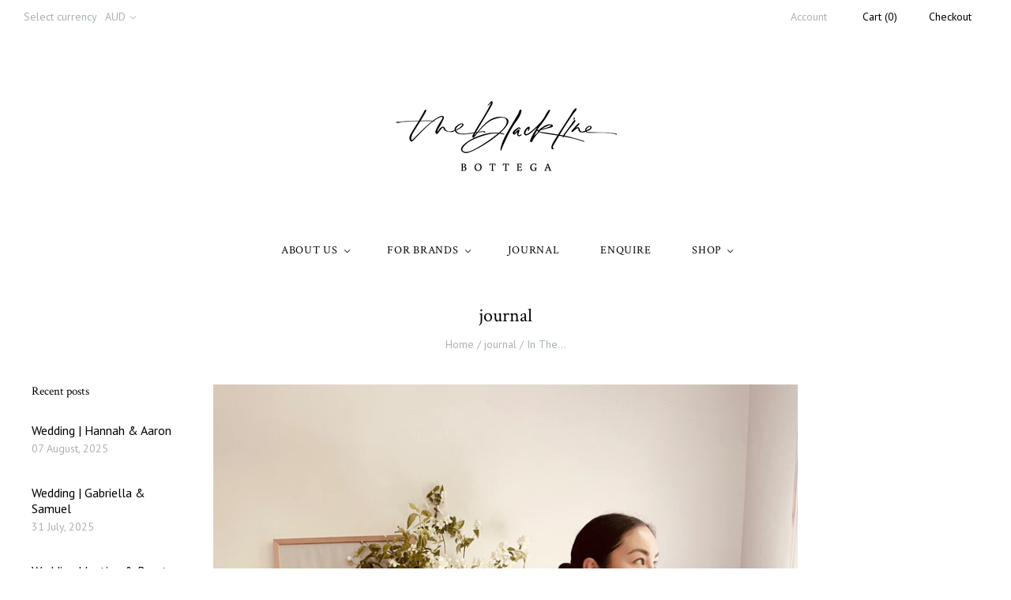

--- FILE ---
content_type: text/html; charset=utf-8
request_url: https://theblacklinebottega.com/blogs/journal/in-the-studio-our-founder-lauren-hung-of-the-blackline-bottega
body_size: 23292
content:
<!doctype html>
<!--[if lt IE 7]><html class="no-js lt-ie10 lt-ie9 lt-ie8 lt-ie7" lang="en"> <![endif]-->
<!--[if IE 7]><html class="no-js lt-ie10 lt-ie9 lt-ie8" lang="en"> <![endif]-->
<!--[if IE 8]><html class="no-js ie8 lt-ie10 lt-ie9" lang="en"> <![endif]-->
<!--[if IE 9 ]><html class="no-js ie9 lt-ie10"> <![endif]-->
<!--[if (gt IE 9)|!(IE)]><!--> <html class="no-js"> <!--<![endif]-->
<head>
  <meta name="p:domain_verify" content="5be40c68d46d49369ec32eebb28c4d4c"/>
  <meta name="google-site-verification" content="SFU68iRluEq8ZL2F9L-mSWcu4vAFrj_vwn0faBdY3AA" />
<meta name="p:domain_verify" content="fb8f910b59dc49f29d1a510364b56aac"/>
  <meta charset="utf-8">
  <meta http-equiv="X-UA-Compatible" content="IE=edge,chrome=1">

  <title>
    In The Studio | Our Founder Lauren Hung of The Blackline Bottega

    

    

    
      &#8211; The Blackline Bottega 
    
  </title>

  
    <meta name="description" content="1 | Name, age, and where you call home?Lauren, 31, Petersham in Sydney&#39;s Inner West.  2 | What is your job, side hustle and/ or creative pursuit?  I&#39;m the calligrapher, graphic designer &amp;amp; creative behind The Blackline Bottega.  3 | Your creative practice is so diverse; how has The Blackline evolved from an instagra" />
  

  
    <link rel="shortcut icon" href="//theblacklinebottega.com/cdn/shop/files/Favicon_32x32.png?v=1613514384" type="image/png" />
  

  <link rel="canonical" href="https://theblacklinebottega.com/blogs/journal/in-the-studio-our-founder-lauren-hung-of-the-blackline-bottega" />
  <meta name="viewport" content="width=device-width,initial-scale=1" />

  <script>window.performance && window.performance.mark && window.performance.mark('shopify.content_for_header.start');</script><meta id="shopify-digital-wallet" name="shopify-digital-wallet" content="/22996665/digital_wallets/dialog">
<meta name="shopify-checkout-api-token" content="d59439cdef9f787a47487a60d5291e46">
<meta id="in-context-paypal-metadata" data-shop-id="22996665" data-venmo-supported="false" data-environment="production" data-locale="en_US" data-paypal-v4="true" data-currency="AUD">
<link rel="alternate" type="application/atom+xml" title="Feed" href="/blogs/journal.atom" />
<script async="async" src="/checkouts/internal/preloads.js?locale=en-AU"></script>
<link rel="preconnect" href="https://shop.app" crossorigin="anonymous">
<script async="async" src="https://shop.app/checkouts/internal/preloads.js?locale=en-AU&shop_id=22996665" crossorigin="anonymous"></script>
<script id="apple-pay-shop-capabilities" type="application/json">{"shopId":22996665,"countryCode":"AU","currencyCode":"AUD","merchantCapabilities":["supports3DS"],"merchantId":"gid:\/\/shopify\/Shop\/22996665","merchantName":"The Blackline Bottega ","requiredBillingContactFields":["postalAddress","email"],"requiredShippingContactFields":["postalAddress","email"],"shippingType":"shipping","supportedNetworks":["visa","masterCard","amex","jcb"],"total":{"type":"pending","label":"The Blackline Bottega ","amount":"1.00"},"shopifyPaymentsEnabled":true,"supportsSubscriptions":true}</script>
<script id="shopify-features" type="application/json">{"accessToken":"d59439cdef9f787a47487a60d5291e46","betas":["rich-media-storefront-analytics"],"domain":"theblacklinebottega.com","predictiveSearch":true,"shopId":22996665,"locale":"en"}</script>
<script>var Shopify = Shopify || {};
Shopify.shop = "the-blackline-by-lauren.myshopify.com";
Shopify.locale = "en";
Shopify.currency = {"active":"AUD","rate":"1.0"};
Shopify.country = "AU";
Shopify.theme = {"name":"Landing Page Only - Reduced Store Capacity","id":150731325607,"schema_name":"Grid","schema_version":"v3.0.2","theme_store_id":718,"role":"main"};
Shopify.theme.handle = "null";
Shopify.theme.style = {"id":null,"handle":null};
Shopify.cdnHost = "theblacklinebottega.com/cdn";
Shopify.routes = Shopify.routes || {};
Shopify.routes.root = "/";</script>
<script type="module">!function(o){(o.Shopify=o.Shopify||{}).modules=!0}(window);</script>
<script>!function(o){function n(){var o=[];function n(){o.push(Array.prototype.slice.apply(arguments))}return n.q=o,n}var t=o.Shopify=o.Shopify||{};t.loadFeatures=n(),t.autoloadFeatures=n()}(window);</script>
<script>
  window.ShopifyPay = window.ShopifyPay || {};
  window.ShopifyPay.apiHost = "shop.app\/pay";
  window.ShopifyPay.redirectState = null;
</script>
<script id="shop-js-analytics" type="application/json">{"pageType":"article"}</script>
<script defer="defer" async type="module" src="//theblacklinebottega.com/cdn/shopifycloud/shop-js/modules/v2/client.init-shop-cart-sync_BT-GjEfc.en.esm.js"></script>
<script defer="defer" async type="module" src="//theblacklinebottega.com/cdn/shopifycloud/shop-js/modules/v2/chunk.common_D58fp_Oc.esm.js"></script>
<script defer="defer" async type="module" src="//theblacklinebottega.com/cdn/shopifycloud/shop-js/modules/v2/chunk.modal_xMitdFEc.esm.js"></script>
<script type="module">
  await import("//theblacklinebottega.com/cdn/shopifycloud/shop-js/modules/v2/client.init-shop-cart-sync_BT-GjEfc.en.esm.js");
await import("//theblacklinebottega.com/cdn/shopifycloud/shop-js/modules/v2/chunk.common_D58fp_Oc.esm.js");
await import("//theblacklinebottega.com/cdn/shopifycloud/shop-js/modules/v2/chunk.modal_xMitdFEc.esm.js");

  window.Shopify.SignInWithShop?.initShopCartSync?.({"fedCMEnabled":true,"windoidEnabled":true});

</script>
<script>
  window.Shopify = window.Shopify || {};
  if (!window.Shopify.featureAssets) window.Shopify.featureAssets = {};
  window.Shopify.featureAssets['shop-js'] = {"shop-cart-sync":["modules/v2/client.shop-cart-sync_DZOKe7Ll.en.esm.js","modules/v2/chunk.common_D58fp_Oc.esm.js","modules/v2/chunk.modal_xMitdFEc.esm.js"],"init-fed-cm":["modules/v2/client.init-fed-cm_B6oLuCjv.en.esm.js","modules/v2/chunk.common_D58fp_Oc.esm.js","modules/v2/chunk.modal_xMitdFEc.esm.js"],"shop-cash-offers":["modules/v2/client.shop-cash-offers_D2sdYoxE.en.esm.js","modules/v2/chunk.common_D58fp_Oc.esm.js","modules/v2/chunk.modal_xMitdFEc.esm.js"],"shop-login-button":["modules/v2/client.shop-login-button_QeVjl5Y3.en.esm.js","modules/v2/chunk.common_D58fp_Oc.esm.js","modules/v2/chunk.modal_xMitdFEc.esm.js"],"pay-button":["modules/v2/client.pay-button_DXTOsIq6.en.esm.js","modules/v2/chunk.common_D58fp_Oc.esm.js","modules/v2/chunk.modal_xMitdFEc.esm.js"],"shop-button":["modules/v2/client.shop-button_DQZHx9pm.en.esm.js","modules/v2/chunk.common_D58fp_Oc.esm.js","modules/v2/chunk.modal_xMitdFEc.esm.js"],"avatar":["modules/v2/client.avatar_BTnouDA3.en.esm.js"],"init-windoid":["modules/v2/client.init-windoid_CR1B-cfM.en.esm.js","modules/v2/chunk.common_D58fp_Oc.esm.js","modules/v2/chunk.modal_xMitdFEc.esm.js"],"init-shop-for-new-customer-accounts":["modules/v2/client.init-shop-for-new-customer-accounts_C_vY_xzh.en.esm.js","modules/v2/client.shop-login-button_QeVjl5Y3.en.esm.js","modules/v2/chunk.common_D58fp_Oc.esm.js","modules/v2/chunk.modal_xMitdFEc.esm.js"],"init-shop-email-lookup-coordinator":["modules/v2/client.init-shop-email-lookup-coordinator_BI7n9ZSv.en.esm.js","modules/v2/chunk.common_D58fp_Oc.esm.js","modules/v2/chunk.modal_xMitdFEc.esm.js"],"init-shop-cart-sync":["modules/v2/client.init-shop-cart-sync_BT-GjEfc.en.esm.js","modules/v2/chunk.common_D58fp_Oc.esm.js","modules/v2/chunk.modal_xMitdFEc.esm.js"],"shop-toast-manager":["modules/v2/client.shop-toast-manager_DiYdP3xc.en.esm.js","modules/v2/chunk.common_D58fp_Oc.esm.js","modules/v2/chunk.modal_xMitdFEc.esm.js"],"init-customer-accounts":["modules/v2/client.init-customer-accounts_D9ZNqS-Q.en.esm.js","modules/v2/client.shop-login-button_QeVjl5Y3.en.esm.js","modules/v2/chunk.common_D58fp_Oc.esm.js","modules/v2/chunk.modal_xMitdFEc.esm.js"],"init-customer-accounts-sign-up":["modules/v2/client.init-customer-accounts-sign-up_iGw4briv.en.esm.js","modules/v2/client.shop-login-button_QeVjl5Y3.en.esm.js","modules/v2/chunk.common_D58fp_Oc.esm.js","modules/v2/chunk.modal_xMitdFEc.esm.js"],"shop-follow-button":["modules/v2/client.shop-follow-button_CqMgW2wH.en.esm.js","modules/v2/chunk.common_D58fp_Oc.esm.js","modules/v2/chunk.modal_xMitdFEc.esm.js"],"checkout-modal":["modules/v2/client.checkout-modal_xHeaAweL.en.esm.js","modules/v2/chunk.common_D58fp_Oc.esm.js","modules/v2/chunk.modal_xMitdFEc.esm.js"],"shop-login":["modules/v2/client.shop-login_D91U-Q7h.en.esm.js","modules/v2/chunk.common_D58fp_Oc.esm.js","modules/v2/chunk.modal_xMitdFEc.esm.js"],"lead-capture":["modules/v2/client.lead-capture_BJmE1dJe.en.esm.js","modules/v2/chunk.common_D58fp_Oc.esm.js","modules/v2/chunk.modal_xMitdFEc.esm.js"],"payment-terms":["modules/v2/client.payment-terms_Ci9AEqFq.en.esm.js","modules/v2/chunk.common_D58fp_Oc.esm.js","modules/v2/chunk.modal_xMitdFEc.esm.js"]};
</script>
<script>(function() {
  var isLoaded = false;
  function asyncLoad() {
    if (isLoaded) return;
    isLoaded = true;
    var urls = ["https:\/\/chimpstatic.com\/mcjs-connected\/js\/users\/9f1ec764557b2cc699ef61089\/1ddf516b0f2dbec2dd486fb52.js?shop=the-blackline-by-lauren.myshopify.com","https:\/\/embed.tawk.to\/widget-script\/606e86b2f7ce182709382d14\/1f2nrtfaq.js?shop=the-blackline-by-lauren.myshopify.com","https:\/\/cdn.nfcube.com\/instafeed-0d021b2f89ace674221ceb2b35dd0842.js?shop=the-blackline-by-lauren.myshopify.com"];
    for (var i = 0; i < urls.length; i++) {
      var s = document.createElement('script');
      s.type = 'text/javascript';
      s.async = true;
      s.src = urls[i];
      var x = document.getElementsByTagName('script')[0];
      x.parentNode.insertBefore(s, x);
    }
  };
  if(window.attachEvent) {
    window.attachEvent('onload', asyncLoad);
  } else {
    window.addEventListener('load', asyncLoad, false);
  }
})();</script>
<script id="__st">var __st={"a":22996665,"offset":39600,"reqid":"70a5d20a-b1c4-4bbe-a015-9729abda658a-1769452754","pageurl":"theblacklinebottega.com\/blogs\/journal\/in-the-studio-our-founder-lauren-hung-of-the-blackline-bottega","s":"articles-557580779687","u":"e09a7ddfb01c","p":"article","rtyp":"article","rid":557580779687};</script>
<script>window.ShopifyPaypalV4VisibilityTracking = true;</script>
<script id="captcha-bootstrap">!function(){'use strict';const t='contact',e='account',n='new_comment',o=[[t,t],['blogs',n],['comments',n],[t,'customer']],c=[[e,'customer_login'],[e,'guest_login'],[e,'recover_customer_password'],[e,'create_customer']],r=t=>t.map((([t,e])=>`form[action*='/${t}']:not([data-nocaptcha='true']) input[name='form_type'][value='${e}']`)).join(','),a=t=>()=>t?[...document.querySelectorAll(t)].map((t=>t.form)):[];function s(){const t=[...o],e=r(t);return a(e)}const i='password',u='form_key',d=['recaptcha-v3-token','g-recaptcha-response','h-captcha-response',i],f=()=>{try{return window.sessionStorage}catch{return}},m='__shopify_v',_=t=>t.elements[u];function p(t,e,n=!1){try{const o=window.sessionStorage,c=JSON.parse(o.getItem(e)),{data:r}=function(t){const{data:e,action:n}=t;return t[m]||n?{data:e,action:n}:{data:t,action:n}}(c);for(const[e,n]of Object.entries(r))t.elements[e]&&(t.elements[e].value=n);n&&o.removeItem(e)}catch(o){console.error('form repopulation failed',{error:o})}}const l='form_type',E='cptcha';function T(t){t.dataset[E]=!0}const w=window,h=w.document,L='Shopify',v='ce_forms',y='captcha';let A=!1;((t,e)=>{const n=(g='f06e6c50-85a8-45c8-87d0-21a2b65856fe',I='https://cdn.shopify.com/shopifycloud/storefront-forms-hcaptcha/ce_storefront_forms_captcha_hcaptcha.v1.5.2.iife.js',D={infoText:'Protected by hCaptcha',privacyText:'Privacy',termsText:'Terms'},(t,e,n)=>{const o=w[L][v],c=o.bindForm;if(c)return c(t,g,e,D).then(n);var r;o.q.push([[t,g,e,D],n]),r=I,A||(h.body.append(Object.assign(h.createElement('script'),{id:'captcha-provider',async:!0,src:r})),A=!0)});var g,I,D;w[L]=w[L]||{},w[L][v]=w[L][v]||{},w[L][v].q=[],w[L][y]=w[L][y]||{},w[L][y].protect=function(t,e){n(t,void 0,e),T(t)},Object.freeze(w[L][y]),function(t,e,n,w,h,L){const[v,y,A,g]=function(t,e,n){const i=e?o:[],u=t?c:[],d=[...i,...u],f=r(d),m=r(i),_=r(d.filter((([t,e])=>n.includes(e))));return[a(f),a(m),a(_),s()]}(w,h,L),I=t=>{const e=t.target;return e instanceof HTMLFormElement?e:e&&e.form},D=t=>v().includes(t);t.addEventListener('submit',(t=>{const e=I(t);if(!e)return;const n=D(e)&&!e.dataset.hcaptchaBound&&!e.dataset.recaptchaBound,o=_(e),c=g().includes(e)&&(!o||!o.value);(n||c)&&t.preventDefault(),c&&!n&&(function(t){try{if(!f())return;!function(t){const e=f();if(!e)return;const n=_(t);if(!n)return;const o=n.value;o&&e.removeItem(o)}(t);const e=Array.from(Array(32),(()=>Math.random().toString(36)[2])).join('');!function(t,e){_(t)||t.append(Object.assign(document.createElement('input'),{type:'hidden',name:u})),t.elements[u].value=e}(t,e),function(t,e){const n=f();if(!n)return;const o=[...t.querySelectorAll(`input[type='${i}']`)].map((({name:t})=>t)),c=[...d,...o],r={};for(const[a,s]of new FormData(t).entries())c.includes(a)||(r[a]=s);n.setItem(e,JSON.stringify({[m]:1,action:t.action,data:r}))}(t,e)}catch(e){console.error('failed to persist form',e)}}(e),e.submit())}));const S=(t,e)=>{t&&!t.dataset[E]&&(n(t,e.some((e=>e===t))),T(t))};for(const o of['focusin','change'])t.addEventListener(o,(t=>{const e=I(t);D(e)&&S(e,y())}));const B=e.get('form_key'),M=e.get(l),P=B&&M;t.addEventListener('DOMContentLoaded',(()=>{const t=y();if(P)for(const e of t)e.elements[l].value===M&&p(e,B);[...new Set([...A(),...v().filter((t=>'true'===t.dataset.shopifyCaptcha))])].forEach((e=>S(e,t)))}))}(h,new URLSearchParams(w.location.search),n,t,e,['guest_login'])})(!0,!0)}();</script>
<script integrity="sha256-4kQ18oKyAcykRKYeNunJcIwy7WH5gtpwJnB7kiuLZ1E=" data-source-attribution="shopify.loadfeatures" defer="defer" src="//theblacklinebottega.com/cdn/shopifycloud/storefront/assets/storefront/load_feature-a0a9edcb.js" crossorigin="anonymous"></script>
<script crossorigin="anonymous" defer="defer" src="//theblacklinebottega.com/cdn/shopifycloud/storefront/assets/shopify_pay/storefront-65b4c6d7.js?v=20250812"></script>
<script data-source-attribution="shopify.dynamic_checkout.dynamic.init">var Shopify=Shopify||{};Shopify.PaymentButton=Shopify.PaymentButton||{isStorefrontPortableWallets:!0,init:function(){window.Shopify.PaymentButton.init=function(){};var t=document.createElement("script");t.src="https://theblacklinebottega.com/cdn/shopifycloud/portable-wallets/latest/portable-wallets.en.js",t.type="module",document.head.appendChild(t)}};
</script>
<script data-source-attribution="shopify.dynamic_checkout.buyer_consent">
  function portableWalletsHideBuyerConsent(e){var t=document.getElementById("shopify-buyer-consent"),n=document.getElementById("shopify-subscription-policy-button");t&&n&&(t.classList.add("hidden"),t.setAttribute("aria-hidden","true"),n.removeEventListener("click",e))}function portableWalletsShowBuyerConsent(e){var t=document.getElementById("shopify-buyer-consent"),n=document.getElementById("shopify-subscription-policy-button");t&&n&&(t.classList.remove("hidden"),t.removeAttribute("aria-hidden"),n.addEventListener("click",e))}window.Shopify?.PaymentButton&&(window.Shopify.PaymentButton.hideBuyerConsent=portableWalletsHideBuyerConsent,window.Shopify.PaymentButton.showBuyerConsent=portableWalletsShowBuyerConsent);
</script>
<script data-source-attribution="shopify.dynamic_checkout.cart.bootstrap">document.addEventListener("DOMContentLoaded",(function(){function t(){return document.querySelector("shopify-accelerated-checkout-cart, shopify-accelerated-checkout")}if(t())Shopify.PaymentButton.init();else{new MutationObserver((function(e,n){t()&&(Shopify.PaymentButton.init(),n.disconnect())})).observe(document.body,{childList:!0,subtree:!0})}}));
</script>
<script id='scb4127' type='text/javascript' async='' src='https://theblacklinebottega.com/cdn/shopifycloud/privacy-banner/storefront-banner.js'></script><link id="shopify-accelerated-checkout-styles" rel="stylesheet" media="screen" href="https://theblacklinebottega.com/cdn/shopifycloud/portable-wallets/latest/accelerated-checkout-backwards-compat.css" crossorigin="anonymous">
<style id="shopify-accelerated-checkout-cart">
        #shopify-buyer-consent {
  margin-top: 1em;
  display: inline-block;
  width: 100%;
}

#shopify-buyer-consent.hidden {
  display: none;
}

#shopify-subscription-policy-button {
  background: none;
  border: none;
  padding: 0;
  text-decoration: underline;
  font-size: inherit;
  cursor: pointer;
}

#shopify-subscription-policy-button::before {
  box-shadow: none;
}

      </style>

<script>window.performance && window.performance.mark && window.performance.mark('shopify.content_for_header.end');</script>

  

<meta property="og:site_name" content="The Blackline Bottega " />
<meta property="og:url" content="https://theblacklinebottega.com/blogs/journal/in-the-studio-our-founder-lauren-hung-of-the-blackline-bottega" />
<meta property="og:title" content="In The Studio | Our Founder Lauren Hung of The Blackline Bottega" />

  <meta property="og:description" content="1 | Name, age, and where you call home?Lauren, 31, Petersham in Sydney&#39;s Inner West.  2 | What is your job, side hustle and/ or creative pursuit?  I&#39;m the calligrapher, graphic designer &amp;amp; creative behind The Blackline Bottega.  3 | Your creative practice is so diverse; how has The Blackline evolved from an instagra" />


  <meta property="og:type" content="article">
  
    <meta property="og:image" content="http://theblacklinebottega.com/cdn/shop/articles/IMG_0663_copy_grande.jpg?v=1637563000" />
    <meta property="og:image:secure_url" content="https://theblacklinebottega.com/cdn/shop/articles/IMG_0663_copy_grande.jpg?v=1637563000" />
  




<meta name="twitter:card" content="summary">



  <meta property="twitter:description" content="1 | Name, age, and where you call home?Lauren, 31, Petersham in Sydney&#39;s Inner West.  2 | What is your job, side hustle and/ or creative pursuit?  I&#39;m the calligrapher, graphic designer &amp;amp; creative behind The Blackline Bottega.  3 | Your creative practice is so diverse; how has The Blackline evolved from an instagra" />


<meta name="twitter:url" content="https://theblacklinebottega.com/blogs/journal/in-the-studio-our-founder-lauren-hung-of-the-blackline-bottega">


  <meta name="twitter:title" content="In The Studio | Our Founder Lauren Hung of The Blackline Bottega" />
  
    <meta property="twitter:image" content="//theblacklinebottega.com/cdn/shop/articles/IMG_0663_copy_grande.jpg?v=1637563000" />
 



  <!-- Theme CSS -->
  <link href="//theblacklinebottega.com/cdn/shop/t/15/assets/theme.scss.css?v=109098568593146199921768945052" rel="stylesheet" type="text/css" media="all" />

  

  <!-- Third Party JS Libraries -->
  <script src="//theblacklinebottega.com/cdn/shop/t/15/assets/modernizr-2.8.2.min.js?v=38612161053245547031768944922" type="text/javascript"></script>

  <!-- Theme object -->
  <script>
  var Theme = {};
  Theme.version = "3.0.2";

  Theme.currency = 'AUD';
  Theme.defaultCurrency = 'AUD';
  Theme.moneyFormat = "${{amount}}";
  Theme.moneyFormatCurrency = "${{amount}} AUD";

  Theme.addToCartText = "ADD TO CART";
  Theme.soldOutText = "Sold out";
  Theme.unavailableText = "Unavailable";
  Theme.processingText = "Processing...";
  Theme.pleaseSelectText = "Please Select";

  Theme.addToCartSuccess = "**product** has been successfully added to your **cart_link**. Feel free to **continue_link** or **checkout_link**.";

  

  Theme.shippingCalculator = true;
  Theme.shippingButton = "Calculate shipping";
  Theme.shippingDisabled = "Calculating...";

  

  Theme.shippingCalcErrorMessage = "Error: zip / postal code **error_message**";
  Theme.shippingCalcMultiRates = "There are **number_of_rates** shipping rates available for **address**, starting at **rate**.";
  Theme.shippingCalcOneRate = "There is one shipping rate available for **address**.";
  Theme.shippingCalcNoRates = "We do not ship to this destination.";
  Theme.shippingCalcRateValues = "**rate_title** at **rate**";

  
    Theme.currencySwitcher = true;
    Theme.currencySwitcherFormat = 'money_with_currency_format';
    /*
      Override the default Theme.moneyFormat for recalculating
      prices on the product and cart templates.
    */
    Theme.moneyFormat = "${{amount}} AUD";
  

  

  

  

  

  Theme.itemRemovedFromCart = "{{ item_title }} has been removed from your cart.";
  Theme.itemRemovedFromCartUndo = "Undo?";

  

  Theme.cartText = "Cart";
  Theme.itemRemovedFromCart = "{{ item_title }} has been removed from your cart.";

  Theme.quickShop = false;
  Theme.relatedProducts = null;
  Theme.featuredProducts = null;

  // For selecting the first available variant
  var FirstVariant = {};
</script>


  <script>
    window.products = {};
  </script>
  
  <script>
  (function(w, d, t, h, s, n) {
    w.FlodeskObject = n;
    var fn = function() {
      (w[n].q = w[n].q || []).push(arguments);
    };
    w[n] = w[n] || fn;
    var f = d.getElementsByTagName(t)[0];
    var v = '?v=' + Math.floor(new Date().getTime() / (120 * 1000)) * 60;
    var sm = d.createElement(t);
    sm.async = true;
    sm.type = 'module';
    sm.src = h + s + '.mjs' + v;
    f.parentNode.insertBefore(sm, f);
    var sn = d.createElement(t);
    sn.async = true;
    sn.noModule = true;
    sn.src = h + s + '.js' + v;
    f.parentNode.insertBefore(sn, f);
  })(window, document, 'script', 'https://assets.flodesk.com', '/universal', 'fd');
</script>

<link href="https://monorail-edge.shopifysvc.com" rel="dns-prefetch">
<script>(function(){if ("sendBeacon" in navigator && "performance" in window) {try {var session_token_from_headers = performance.getEntriesByType('navigation')[0].serverTiming.find(x => x.name == '_s').description;} catch {var session_token_from_headers = undefined;}var session_cookie_matches = document.cookie.match(/_shopify_s=([^;]*)/);var session_token_from_cookie = session_cookie_matches && session_cookie_matches.length === 2 ? session_cookie_matches[1] : "";var session_token = session_token_from_headers || session_token_from_cookie || "";function handle_abandonment_event(e) {var entries = performance.getEntries().filter(function(entry) {return /monorail-edge.shopifysvc.com/.test(entry.name);});if (!window.abandonment_tracked && entries.length === 0) {window.abandonment_tracked = true;var currentMs = Date.now();var navigation_start = performance.timing.navigationStart;var payload = {shop_id: 22996665,url: window.location.href,navigation_start,duration: currentMs - navigation_start,session_token,page_type: "article"};window.navigator.sendBeacon("https://monorail-edge.shopifysvc.com/v1/produce", JSON.stringify({schema_id: "online_store_buyer_site_abandonment/1.1",payload: payload,metadata: {event_created_at_ms: currentMs,event_sent_at_ms: currentMs}}));}}window.addEventListener('pagehide', handle_abandonment_event);}}());</script>
<script id="web-pixels-manager-setup">(function e(e,d,r,n,o){if(void 0===o&&(o={}),!Boolean(null===(a=null===(i=window.Shopify)||void 0===i?void 0:i.analytics)||void 0===a?void 0:a.replayQueue)){var i,a;window.Shopify=window.Shopify||{};var t=window.Shopify;t.analytics=t.analytics||{};var s=t.analytics;s.replayQueue=[],s.publish=function(e,d,r){return s.replayQueue.push([e,d,r]),!0};try{self.performance.mark("wpm:start")}catch(e){}var l=function(){var e={modern:/Edge?\/(1{2}[4-9]|1[2-9]\d|[2-9]\d{2}|\d{4,})\.\d+(\.\d+|)|Firefox\/(1{2}[4-9]|1[2-9]\d|[2-9]\d{2}|\d{4,})\.\d+(\.\d+|)|Chrom(ium|e)\/(9{2}|\d{3,})\.\d+(\.\d+|)|(Maci|X1{2}).+ Version\/(15\.\d+|(1[6-9]|[2-9]\d|\d{3,})\.\d+)([,.]\d+|)( \(\w+\)|)( Mobile\/\w+|) Safari\/|Chrome.+OPR\/(9{2}|\d{3,})\.\d+\.\d+|(CPU[ +]OS|iPhone[ +]OS|CPU[ +]iPhone|CPU IPhone OS|CPU iPad OS)[ +]+(15[._]\d+|(1[6-9]|[2-9]\d|\d{3,})[._]\d+)([._]\d+|)|Android:?[ /-](13[3-9]|1[4-9]\d|[2-9]\d{2}|\d{4,})(\.\d+|)(\.\d+|)|Android.+Firefox\/(13[5-9]|1[4-9]\d|[2-9]\d{2}|\d{4,})\.\d+(\.\d+|)|Android.+Chrom(ium|e)\/(13[3-9]|1[4-9]\d|[2-9]\d{2}|\d{4,})\.\d+(\.\d+|)|SamsungBrowser\/([2-9]\d|\d{3,})\.\d+/,legacy:/Edge?\/(1[6-9]|[2-9]\d|\d{3,})\.\d+(\.\d+|)|Firefox\/(5[4-9]|[6-9]\d|\d{3,})\.\d+(\.\d+|)|Chrom(ium|e)\/(5[1-9]|[6-9]\d|\d{3,})\.\d+(\.\d+|)([\d.]+$|.*Safari\/(?![\d.]+ Edge\/[\d.]+$))|(Maci|X1{2}).+ Version\/(10\.\d+|(1[1-9]|[2-9]\d|\d{3,})\.\d+)([,.]\d+|)( \(\w+\)|)( Mobile\/\w+|) Safari\/|Chrome.+OPR\/(3[89]|[4-9]\d|\d{3,})\.\d+\.\d+|(CPU[ +]OS|iPhone[ +]OS|CPU[ +]iPhone|CPU IPhone OS|CPU iPad OS)[ +]+(10[._]\d+|(1[1-9]|[2-9]\d|\d{3,})[._]\d+)([._]\d+|)|Android:?[ /-](13[3-9]|1[4-9]\d|[2-9]\d{2}|\d{4,})(\.\d+|)(\.\d+|)|Mobile Safari.+OPR\/([89]\d|\d{3,})\.\d+\.\d+|Android.+Firefox\/(13[5-9]|1[4-9]\d|[2-9]\d{2}|\d{4,})\.\d+(\.\d+|)|Android.+Chrom(ium|e)\/(13[3-9]|1[4-9]\d|[2-9]\d{2}|\d{4,})\.\d+(\.\d+|)|Android.+(UC? ?Browser|UCWEB|U3)[ /]?(15\.([5-9]|\d{2,})|(1[6-9]|[2-9]\d|\d{3,})\.\d+)\.\d+|SamsungBrowser\/(5\.\d+|([6-9]|\d{2,})\.\d+)|Android.+MQ{2}Browser\/(14(\.(9|\d{2,})|)|(1[5-9]|[2-9]\d|\d{3,})(\.\d+|))(\.\d+|)|K[Aa][Ii]OS\/(3\.\d+|([4-9]|\d{2,})\.\d+)(\.\d+|)/},d=e.modern,r=e.legacy,n=navigator.userAgent;return n.match(d)?"modern":n.match(r)?"legacy":"unknown"}(),u="modern"===l?"modern":"legacy",c=(null!=n?n:{modern:"",legacy:""})[u],f=function(e){return[e.baseUrl,"/wpm","/b",e.hashVersion,"modern"===e.buildTarget?"m":"l",".js"].join("")}({baseUrl:d,hashVersion:r,buildTarget:u}),m=function(e){var d=e.version,r=e.bundleTarget,n=e.surface,o=e.pageUrl,i=e.monorailEndpoint;return{emit:function(e){var a=e.status,t=e.errorMsg,s=(new Date).getTime(),l=JSON.stringify({metadata:{event_sent_at_ms:s},events:[{schema_id:"web_pixels_manager_load/3.1",payload:{version:d,bundle_target:r,page_url:o,status:a,surface:n,error_msg:t},metadata:{event_created_at_ms:s}}]});if(!i)return console&&console.warn&&console.warn("[Web Pixels Manager] No Monorail endpoint provided, skipping logging."),!1;try{return self.navigator.sendBeacon.bind(self.navigator)(i,l)}catch(e){}var u=new XMLHttpRequest;try{return u.open("POST",i,!0),u.setRequestHeader("Content-Type","text/plain"),u.send(l),!0}catch(e){return console&&console.warn&&console.warn("[Web Pixels Manager] Got an unhandled error while logging to Monorail."),!1}}}}({version:r,bundleTarget:l,surface:e.surface,pageUrl:self.location.href,monorailEndpoint:e.monorailEndpoint});try{o.browserTarget=l,function(e){var d=e.src,r=e.async,n=void 0===r||r,o=e.onload,i=e.onerror,a=e.sri,t=e.scriptDataAttributes,s=void 0===t?{}:t,l=document.createElement("script"),u=document.querySelector("head"),c=document.querySelector("body");if(l.async=n,l.src=d,a&&(l.integrity=a,l.crossOrigin="anonymous"),s)for(var f in s)if(Object.prototype.hasOwnProperty.call(s,f))try{l.dataset[f]=s[f]}catch(e){}if(o&&l.addEventListener("load",o),i&&l.addEventListener("error",i),u)u.appendChild(l);else{if(!c)throw new Error("Did not find a head or body element to append the script");c.appendChild(l)}}({src:f,async:!0,onload:function(){if(!function(){var e,d;return Boolean(null===(d=null===(e=window.Shopify)||void 0===e?void 0:e.analytics)||void 0===d?void 0:d.initialized)}()){var d=window.webPixelsManager.init(e)||void 0;if(d){var r=window.Shopify.analytics;r.replayQueue.forEach((function(e){var r=e[0],n=e[1],o=e[2];d.publishCustomEvent(r,n,o)})),r.replayQueue=[],r.publish=d.publishCustomEvent,r.visitor=d.visitor,r.initialized=!0}}},onerror:function(){return m.emit({status:"failed",errorMsg:"".concat(f," has failed to load")})},sri:function(e){var d=/^sha384-[A-Za-z0-9+/=]+$/;return"string"==typeof e&&d.test(e)}(c)?c:"",scriptDataAttributes:o}),m.emit({status:"loading"})}catch(e){m.emit({status:"failed",errorMsg:(null==e?void 0:e.message)||"Unknown error"})}}})({shopId: 22996665,storefrontBaseUrl: "https://theblacklinebottega.com",extensionsBaseUrl: "https://extensions.shopifycdn.com/cdn/shopifycloud/web-pixels-manager",monorailEndpoint: "https://monorail-edge.shopifysvc.com/unstable/produce_batch",surface: "storefront-renderer",enabledBetaFlags: ["2dca8a86"],webPixelsConfigList: [{"id":"397476007","configuration":"{\"config\":\"{\\\"pixel_id\\\":\\\"G-XZZVP3TH95\\\",\\\"gtag_events\\\":[{\\\"type\\\":\\\"purchase\\\",\\\"action_label\\\":\\\"G-XZZVP3TH95\\\"},{\\\"type\\\":\\\"page_view\\\",\\\"action_label\\\":\\\"G-XZZVP3TH95\\\"},{\\\"type\\\":\\\"view_item\\\",\\\"action_label\\\":\\\"G-XZZVP3TH95\\\"},{\\\"type\\\":\\\"search\\\",\\\"action_label\\\":\\\"G-XZZVP3TH95\\\"},{\\\"type\\\":\\\"add_to_cart\\\",\\\"action_label\\\":\\\"G-XZZVP3TH95\\\"},{\\\"type\\\":\\\"begin_checkout\\\",\\\"action_label\\\":\\\"G-XZZVP3TH95\\\"},{\\\"type\\\":\\\"add_payment_info\\\",\\\"action_label\\\":\\\"G-XZZVP3TH95\\\"}],\\\"enable_monitoring_mode\\\":false}\"}","eventPayloadVersion":"v1","runtimeContext":"OPEN","scriptVersion":"b2a88bafab3e21179ed38636efcd8a93","type":"APP","apiClientId":1780363,"privacyPurposes":[],"dataSharingAdjustments":{"protectedCustomerApprovalScopes":["read_customer_address","read_customer_email","read_customer_name","read_customer_personal_data","read_customer_phone"]}},{"id":"61112487","configuration":"{\"tagID\":\"2612434268675\"}","eventPayloadVersion":"v1","runtimeContext":"STRICT","scriptVersion":"18031546ee651571ed29edbe71a3550b","type":"APP","apiClientId":3009811,"privacyPurposes":["ANALYTICS","MARKETING","SALE_OF_DATA"],"dataSharingAdjustments":{"protectedCustomerApprovalScopes":["read_customer_address","read_customer_email","read_customer_name","read_customer_personal_data","read_customer_phone"]}},{"id":"87818407","eventPayloadVersion":"v1","runtimeContext":"LAX","scriptVersion":"1","type":"CUSTOM","privacyPurposes":["ANALYTICS"],"name":"Google Analytics tag (migrated)"},{"id":"shopify-app-pixel","configuration":"{}","eventPayloadVersion":"v1","runtimeContext":"STRICT","scriptVersion":"0450","apiClientId":"shopify-pixel","type":"APP","privacyPurposes":["ANALYTICS","MARKETING"]},{"id":"shopify-custom-pixel","eventPayloadVersion":"v1","runtimeContext":"LAX","scriptVersion":"0450","apiClientId":"shopify-pixel","type":"CUSTOM","privacyPurposes":["ANALYTICS","MARKETING"]}],isMerchantRequest: false,initData: {"shop":{"name":"The Blackline Bottega ","paymentSettings":{"currencyCode":"AUD"},"myshopifyDomain":"the-blackline-by-lauren.myshopify.com","countryCode":"AU","storefrontUrl":"https:\/\/theblacklinebottega.com"},"customer":null,"cart":null,"checkout":null,"productVariants":[],"purchasingCompany":null},},"https://theblacklinebottega.com/cdn","fcfee988w5aeb613cpc8e4bc33m6693e112",{"modern":"","legacy":""},{"shopId":"22996665","storefrontBaseUrl":"https:\/\/theblacklinebottega.com","extensionBaseUrl":"https:\/\/extensions.shopifycdn.com\/cdn\/shopifycloud\/web-pixels-manager","surface":"storefront-renderer","enabledBetaFlags":"[\"2dca8a86\"]","isMerchantRequest":"false","hashVersion":"fcfee988w5aeb613cpc8e4bc33m6693e112","publish":"custom","events":"[[\"page_viewed\",{}]]"});</script><script>
  window.ShopifyAnalytics = window.ShopifyAnalytics || {};
  window.ShopifyAnalytics.meta = window.ShopifyAnalytics.meta || {};
  window.ShopifyAnalytics.meta.currency = 'AUD';
  var meta = {"page":{"pageType":"article","resourceType":"article","resourceId":557580779687,"requestId":"70a5d20a-b1c4-4bbe-a015-9729abda658a-1769452754"}};
  for (var attr in meta) {
    window.ShopifyAnalytics.meta[attr] = meta[attr];
  }
</script>
<script class="analytics">
  (function () {
    var customDocumentWrite = function(content) {
      var jquery = null;

      if (window.jQuery) {
        jquery = window.jQuery;
      } else if (window.Checkout && window.Checkout.$) {
        jquery = window.Checkout.$;
      }

      if (jquery) {
        jquery('body').append(content);
      }
    };

    var hasLoggedConversion = function(token) {
      if (token) {
        return document.cookie.indexOf('loggedConversion=' + token) !== -1;
      }
      return false;
    }

    var setCookieIfConversion = function(token) {
      if (token) {
        var twoMonthsFromNow = new Date(Date.now());
        twoMonthsFromNow.setMonth(twoMonthsFromNow.getMonth() + 2);

        document.cookie = 'loggedConversion=' + token + '; expires=' + twoMonthsFromNow;
      }
    }

    var trekkie = window.ShopifyAnalytics.lib = window.trekkie = window.trekkie || [];
    if (trekkie.integrations) {
      return;
    }
    trekkie.methods = [
      'identify',
      'page',
      'ready',
      'track',
      'trackForm',
      'trackLink'
    ];
    trekkie.factory = function(method) {
      return function() {
        var args = Array.prototype.slice.call(arguments);
        args.unshift(method);
        trekkie.push(args);
        return trekkie;
      };
    };
    for (var i = 0; i < trekkie.methods.length; i++) {
      var key = trekkie.methods[i];
      trekkie[key] = trekkie.factory(key);
    }
    trekkie.load = function(config) {
      trekkie.config = config || {};
      trekkie.config.initialDocumentCookie = document.cookie;
      var first = document.getElementsByTagName('script')[0];
      var script = document.createElement('script');
      script.type = 'text/javascript';
      script.onerror = function(e) {
        var scriptFallback = document.createElement('script');
        scriptFallback.type = 'text/javascript';
        scriptFallback.onerror = function(error) {
                var Monorail = {
      produce: function produce(monorailDomain, schemaId, payload) {
        var currentMs = new Date().getTime();
        var event = {
          schema_id: schemaId,
          payload: payload,
          metadata: {
            event_created_at_ms: currentMs,
            event_sent_at_ms: currentMs
          }
        };
        return Monorail.sendRequest("https://" + monorailDomain + "/v1/produce", JSON.stringify(event));
      },
      sendRequest: function sendRequest(endpointUrl, payload) {
        // Try the sendBeacon API
        if (window && window.navigator && typeof window.navigator.sendBeacon === 'function' && typeof window.Blob === 'function' && !Monorail.isIos12()) {
          var blobData = new window.Blob([payload], {
            type: 'text/plain'
          });

          if (window.navigator.sendBeacon(endpointUrl, blobData)) {
            return true;
          } // sendBeacon was not successful

        } // XHR beacon

        var xhr = new XMLHttpRequest();

        try {
          xhr.open('POST', endpointUrl);
          xhr.setRequestHeader('Content-Type', 'text/plain');
          xhr.send(payload);
        } catch (e) {
          console.log(e);
        }

        return false;
      },
      isIos12: function isIos12() {
        return window.navigator.userAgent.lastIndexOf('iPhone; CPU iPhone OS 12_') !== -1 || window.navigator.userAgent.lastIndexOf('iPad; CPU OS 12_') !== -1;
      }
    };
    Monorail.produce('monorail-edge.shopifysvc.com',
      'trekkie_storefront_load_errors/1.1',
      {shop_id: 22996665,
      theme_id: 150731325607,
      app_name: "storefront",
      context_url: window.location.href,
      source_url: "//theblacklinebottega.com/cdn/s/trekkie.storefront.a804e9514e4efded663580eddd6991fcc12b5451.min.js"});

        };
        scriptFallback.async = true;
        scriptFallback.src = '//theblacklinebottega.com/cdn/s/trekkie.storefront.a804e9514e4efded663580eddd6991fcc12b5451.min.js';
        first.parentNode.insertBefore(scriptFallback, first);
      };
      script.async = true;
      script.src = '//theblacklinebottega.com/cdn/s/trekkie.storefront.a804e9514e4efded663580eddd6991fcc12b5451.min.js';
      first.parentNode.insertBefore(script, first);
    };
    trekkie.load(
      {"Trekkie":{"appName":"storefront","development":false,"defaultAttributes":{"shopId":22996665,"isMerchantRequest":null,"themeId":150731325607,"themeCityHash":"6806523218858750406","contentLanguage":"en","currency":"AUD","eventMetadataId":"176c9caa-e251-42cd-9314-8ce1c9fa84ab"},"isServerSideCookieWritingEnabled":true,"monorailRegion":"shop_domain","enabledBetaFlags":["65f19447"]},"Session Attribution":{},"S2S":{"facebookCapiEnabled":false,"source":"trekkie-storefront-renderer","apiClientId":580111}}
    );

    var loaded = false;
    trekkie.ready(function() {
      if (loaded) return;
      loaded = true;

      window.ShopifyAnalytics.lib = window.trekkie;

      var originalDocumentWrite = document.write;
      document.write = customDocumentWrite;
      try { window.ShopifyAnalytics.merchantGoogleAnalytics.call(this); } catch(error) {};
      document.write = originalDocumentWrite;

      window.ShopifyAnalytics.lib.page(null,{"pageType":"article","resourceType":"article","resourceId":557580779687,"requestId":"70a5d20a-b1c4-4bbe-a015-9729abda658a-1769452754","shopifyEmitted":true});

      var match = window.location.pathname.match(/checkouts\/(.+)\/(thank_you|post_purchase)/)
      var token = match? match[1]: undefined;
      if (!hasLoggedConversion(token)) {
        setCookieIfConversion(token);
        
      }
    });


        var eventsListenerScript = document.createElement('script');
        eventsListenerScript.async = true;
        eventsListenerScript.src = "//theblacklinebottega.com/cdn/shopifycloud/storefront/assets/shop_events_listener-3da45d37.js";
        document.getElementsByTagName('head')[0].appendChild(eventsListenerScript);

})();</script>
  <script>
  if (!window.ga || (window.ga && typeof window.ga !== 'function')) {
    window.ga = function ga() {
      (window.ga.q = window.ga.q || []).push(arguments);
      if (window.Shopify && window.Shopify.analytics && typeof window.Shopify.analytics.publish === 'function') {
        window.Shopify.analytics.publish("ga_stub_called", {}, {sendTo: "google_osp_migration"});
      }
      console.error("Shopify's Google Analytics stub called with:", Array.from(arguments), "\nSee https://help.shopify.com/manual/promoting-marketing/pixels/pixel-migration#google for more information.");
    };
    if (window.Shopify && window.Shopify.analytics && typeof window.Shopify.analytics.publish === 'function') {
      window.Shopify.analytics.publish("ga_stub_initialized", {}, {sendTo: "google_osp_migration"});
    }
  }
</script>
<script
  defer
  src="https://theblacklinebottega.com/cdn/shopifycloud/perf-kit/shopify-perf-kit-3.0.4.min.js"
  data-application="storefront-renderer"
  data-shop-id="22996665"
  data-render-region="gcp-us-east1"
  data-page-type="article"
  data-theme-instance-id="150731325607"
  data-theme-name="Grid"
  data-theme-version="v3.0.2"
  data-monorail-region="shop_domain"
  data-resource-timing-sampling-rate="10"
  data-shs="true"
  data-shs-beacon="true"
  data-shs-export-with-fetch="true"
  data-shs-logs-sample-rate="1"
  data-shs-beacon-endpoint="https://theblacklinebottega.com/api/collect"
></script>
</head>

<body class=" template-article     loading" >
  
<section class="quick-shop-wrapper">
  <div class="quick-shop">
    <div class="quick-shop-close">
      <img src="//theblacklinebottega.com/cdn/shop/t/15/assets/close-icon.svg?v=130923457632389408391768944922">
    </div>
    <div class="product-images">
      <div class="product-main-image">
        
      </div>

      <div class="product-thumbnails-outer-wrapper">
        <div class="product-thumbnails-wrapper">
          <div class="product-thumbnails"></div>
        </div>
      </div>
    </div>

    <div class="product-details-wrapper">
      <div class="product-details"></div>
    </div>
  </div>
  <span class="spinner">
    <span></span>
    <span></span>
    <span></span>
  </span>
</section>


<div id="shopify-section-announcement-bar" class="shopify-section">

<style>
  
</style>

</div>
  <div id="shopify-section-header" class="shopify-section">
<section
  class="header header-layout-default   header-full-width   "
  
  
  data-section-id="header"
  data-section-type="header">
  <header
    class="main-header"
    role="banner"
    data-header-main
  >
    <div class="header-tools-wrapper">
      <div class="header-tools">

        <div class="aligned-left">
          <div id="coin-container"></div>
          <div data-header-currency-switcher>
            
            <div class="currency-wrapper">
              <span class="select-currency">
                Select currency
              </span>
              <span class="select-wrapper currency-switcher">
                <span class="selected-currency"></span>
                <select id="currencies" name="currencies">
                  
                  
                  <option value="AUD">AUD</option><option value="CAD">CAD</option>
                    
<option value="USD">USD</option>
                    
<option value="GBP">GBP</option>
                    

<option value="JPY">JPY</option>
                    
</select>
              </span>
            </div>
          
          </div>
        </div>

        <div class="aligned-right">
          
            <div class="customer-links">
              
                <a href="/account/login" id="customer_login_link">Account</a>
              
            </div>
          

          <div class="mini-cart-wrapper">
            <a class="cart-count" href="/cart" data-cart-count>
              <span class="cart-count-text">Cart</span>
              (<span class="cart-count-number">0</span>)
            </a>

            <div class="mini-cart empty">
  <div class="arrow"></div>

  <div class="mini-cart-item-wrapper">
    
  </div>

  <div class="mini-cart-footer">
    <a class="button secondary" href="/cart">View cart</a>
    <a class="button" href="/checkout">Check out</a>
  </div>

</div>

          </div>
          <a class="checkout-link" href="/checkout">Checkout</a>
        </div>

      </div>
    </div>

    <div class="header-main-content" data-header-content>
      
        <div class="header-content-left">
          <button
            class="navigation-toggle navigation-toggle-open"
            aria-label="Menu"
            data-header-nav-toggle
          >
            <span class="navigation-toggle-icon"><svg
    aria-hidden="true"
    focusable="false"
    role="presentation"
    xmlns="http://www.w3.org/2000/svg"
    width="18"
    height="12"
    viewBox="0 0 18 12"
  >
    <path fill="currentColor" fill-rule="evenodd" d="M0 0h18v2H0zM0 5h18v2H0zM0 10h18v2H0z"/>
  </svg></span>
          </button>
        </div>
      

      <div class="header-branding header-branding-desktop" data-header-branding>
        <a class="logo-link" href="/"><img
              class="logo-image"
              alt=""
              src="//theblacklinebottega.com/cdn/shop/files/TheBlackLine-BOTTEGALogo_400x200.png?v=1613642216"
              srcset="//theblacklinebottega.com/cdn/shop/files/TheBlackLine-BOTTEGALogo_400x200@2x.png?v=1613642216 2x"></a>
        <span
          class="navigation-toggle navigation-toggle-close"
          data-header-nav-toggle
        ><svg
    aria-hidden="true"
    focusable="false"
    role="presentation"
    width="36"
    height="36"
    viewBox="0 0 36 36"
    xmlns="http://www.w3.org/2000/svg"
  >
    <path fill="currentColor" fill-rule="evenodd" d="M20.117 18L35.998 2.117 33.882 0 18 15.882 2.118 0 .002 2.117 15.882 18 0 33.883 2.12 36 18 20.117 33.882 36 36 33.883z" />
  </svg></span>
      </div>

      
        <div class="navigation-wrapper" data-navigation-wrapper>
          <nav class="navigation navigation-has-mega-nav" data-navigation-content>
            <ul class="navigation-menu">
              
                
                

                
                

                

                <li
                  class="has-dropdown"
                  
                >
                  <a
                    class="navigation-menu-link"
                    href="/pages/about"
                    data-linklist-trigger="about-us"
                  >
                    ABOUT US
                    
                      <span class="navigation-submenu-toggle" data-subnav-toggle><svg
    aria-hidden="true"
    focusable="false"
    role="presentation"
    xmlns="http://www.w3.org/2000/svg"
    width="20"
    height="20"
    viewBox="0 0 20 20"
  >
    <path fill="currentColor" fill-rule="evenodd" d="M6.667 15.96l.576.603 6.482-6.198-6.482-6.198-.576.602 5.853 5.596z"/>
  </svg></span>
                    
                  </a>

                  
                    <ul class="navigation-submenu" data-linklist="about-us">
                      
                        <li>
                          <a
                            class="navigation-menu-link"
                            href="/pages/about"
                          >
                            The Bottega
                          </a>
                        </li>
                      
                    </ul>

                  

                </li>
              
                
                

                
                

                

                <li
                  class="has-dropdown"
                  
                >
                  <a
                    class="navigation-menu-link"
                    href="/pages/brand-activations-and-events"
                    data-linklist-trigger="for-brands"
                  >
                    FOR BRANDS
                    
                      <span class="navigation-submenu-toggle" data-subnav-toggle><svg
    aria-hidden="true"
    focusable="false"
    role="presentation"
    xmlns="http://www.w3.org/2000/svg"
    width="20"
    height="20"
    viewBox="0 0 20 20"
  >
    <path fill="currentColor" fill-rule="evenodd" d="M6.667 15.96l.576.603 6.482-6.198-6.482-6.198-.576.602 5.853 5.596z"/>
  </svg></span>
                    
                  </a>

                  
                    <ul class="navigation-submenu" data-linklist="for-brands">
                      
                        <li>
                          <a
                            class="navigation-menu-link"
                            href="/pages/brand-activations-and-events"
                          >
                            Activations & Events
                          </a>
                        </li>
                      
                    </ul>

                  

                </li>
              
                
                

                
                

                

                <li
                  class=""
                  
                >
                  <a
                    class="navigation-menu-link"
                    href="/blogs/journal"
                    data-linklist-trigger="journal"
                  >
                    JOURNAL
                    
                  </a>

                  

                </li>
              
                
                

                
                

                

                <li
                  class=""
                  
                >
                  <a
                    class="navigation-menu-link"
                    href="https://theblacklinebottega.com/pages/enquire"
                    data-linklist-trigger="enquire"
                  >
                    ENQUIRE
                    
                  </a>

                  

                </li>
              
                
                

                
                

                

                <li
                  class="has-dropdown"
                  
                >
                  <a
                    class="navigation-menu-link"
                    href="/collections/wedding-stationery"
                    data-linklist-trigger="shop"
                  >
                    SHOP
                    
                      <span class="navigation-submenu-toggle" data-subnav-toggle><svg
    aria-hidden="true"
    focusable="false"
    role="presentation"
    xmlns="http://www.w3.org/2000/svg"
    width="20"
    height="20"
    viewBox="0 0 20 20"
  >
    <path fill="currentColor" fill-rule="evenodd" d="M6.667 15.96l.576.603 6.482-6.198-6.482-6.198-.576.602 5.853 5.596z"/>
  </svg></span>
                    
                  </a>

                  
                    <ul class="navigation-submenu" data-linklist="shop">
                      
                        <li>
                          <a
                            class="navigation-menu-link"
                            href="/collections/artworks-prints"
                          >
                            Prints & Cards
                          </a>
                        </li>
                      
                        <li>
                          <a
                            class="navigation-menu-link"
                            href="/collections/gift-voucher"
                          >
                            Gift Voucher
                          </a>
                        </li>
                      
                    </ul>

                  

                </li>
              

              
                
                  <li class="mobile-link">
                    <a href="/account/login" id="customer_login_link">Account</a>
                  </li>
                
              
            </ul>
          </nav>
        </div>
      

      <div class="header-content-right" data-header-content-right>
        <form class="header-search-form" action="/search" method="get" data-header-search>
          <input
            class="header-search-input"
            name="q"
            type="text"
            placeholder="Search"
            value=""
          >
          <input
            class="header-search-button"
            type="submit"
            value="&#xe606;"
            aria-label="Search"
            data-header-search-button
          >

          <button
            class="header-search-button-close"
            aria-hidden="true"
            data-header-search-button-close
          ><svg
    aria-hidden="true"
    focusable="false"
    role="presentation"
    width="36"
    height="36"
    viewBox="0 0 36 36"
    xmlns="http://www.w3.org/2000/svg"
  >
    <path fill="currentColor" fill-rule="evenodd" d="M20.117 18L35.998 2.117 33.882 0 18 15.882 2.118 0 .002 2.117 15.882 18 0 33.883 2.12 36 18 20.117 33.882 36 36 33.883z" />
  </svg></button>
        </form>

        
      </div>
    </div>
  </header>
</section>

</div>

  <div class="main-content">
    <div id="shopify-section-article" class="shopify-section"><section
  class="article"
  data-section-id="article"
  data-section-type="article">
  <h2 class="page-title">journal</h2>

  <div class="breadcrumbs">

  <a href="/">Home</a> <span class="divider">/</span>
  
    <a href="/blogs/journal" title="">journal</a> <span class="divider">/</span> <span>In The...</span>
  

</div>


  
<aside class="blog-sidebar">

  <div class="blog-recent-posts">
    <h3 class="section-title">Recent posts</h3>

    
      <article class="blog-recent-post">
        <h4 class="blog-recent-post-title"><a href="/blogs/journal/wedding-hannah-aaron" title="">Wedding | Hannah & Aaron</a></h4>
        <span class="blog-recent-post-date"><a href="/blogs/journal/wedding-hannah-aaron" title="">07 August, 2025</a></span>
      </article>
    
      <article class="blog-recent-post">
        <h4 class="blog-recent-post-title"><a href="/blogs/journal/wedding-gabriella-samuel-1" title="">Wedding | Gabriella & Samuel</a></h4>
        <span class="blog-recent-post-date"><a href="/blogs/journal/wedding-gabriella-samuel-1" title="">31 July, 2025</a></span>
      </article>
    
      <article class="blog-recent-post">
        <h4 class="blog-recent-post-title"><a href="/blogs/journal/real-wedding-justine-brenton" title="">Wedding | Justine & Brenton</a></h4>
        <span class="blog-recent-post-date"><a href="/blogs/journal/real-wedding-justine-brenton" title="">04 January, 2024</a></span>
      </article>
    
  </div>

  

  
</aside>


  <div class="blog-post-wrapper">
    


<article class="blog-post has-featured-image">

  
    
      <img class="highlight" src="//theblacklinebottega.com/cdn/shop/articles/IMG_0663_copy_1024x1024.jpg?v=1637563000" alt="In The Studio | Our Founder Lauren Hung of The Blackline Bottega">
    
  

  <div class="blog-post-inner">
    <h1 class="post-title">In The Studio | Our Founder Lauren Hung of The Blackline Bottega</h1>

    <span class="post-date">Oct 26, 2021</span>

    <div class="rte post-content">
      <meta charset="utf-8">
<p><b>1 | Name, age,</b><b><i> </i></b><b>and where you call home?<br></b>Lauren, 31, Petersham in Sydney's Inner West. </p>
<p><b>2 | What is your job, side hustle and/ or creative pursuit?<span> </span></b><b> <br></b><span>I'm the calligrapher, graphic designer &amp; creative behind The Blackline Bottega. <img src="https://cdn.shopify.com/s/files/1/2299/6665/files/The_Blackline_Bottega_-_Spreads5.jpg?v=1635217209" alt=""><br></span></p>
<p><b>3 | Your creative practice is so diverse; how has The Blackline evolved from an instagram to the business that it is now</b><b>?<span> </span></b><b> <br></b><span>I can't say I've been particularly planned with my career. After spending my childhood and teens fixated on the idea of being a fashion designer - my one deviation being a stint of considering interior design - I felt adrift when having worked in the fashion industry for 4 years I realised I really didn't enjoy it. What do you do when you get the role you worked years for and it isn't what you imagined- especially when you had no back up plan? <br></span>The shock of that realisation &amp; period has made me more adaptable and open to how I steer the business. The calligraphy on instagram was really only supposed to be a tie-over job or place to be creative; but it became a valuable vessel for discovering what I liked doing, what I was good at and not so good at. It grew pretty organically in the first few years; as I was quite reactive to what the market wanted. In the last two years, I've navigated The Blackline to my happy place; where I'm doing the work I want to be doing. Creating graphic design with a focus on handmade elements gives me the variation &amp; scope for creativity that I love. And I feel very fortunate to be able to work in this space with clients I love and admire; who value my creative strategy as well as their design outcome. <br><span><br><b>4 | How would you describe The Blackline Bottega's signature style</b><b> –</b><b> <br></b></span>This has steadily evolved over the 8 years to what it is now. I have a creative affinity with Italy, particularly the south, that has kept reappearing in the tones, colours and textures I'm drawn to. I love monochrome and earthy tones. I am fascinated with the beauty of imperfection and love combining minimalist, clean lines and layouts with rogue, organic, handmade elements. <img src="https://cdn.shopify.com/s/files/1/2299/6665/files/The_Blackline_Bottega_-_Spreads4_7eac7326-80f2-4eb6-8c81-f4eb421deebc.jpg?v=1635215777" alt=""><br><b></b></p>
<p><b>5 | You work across commercial, bridal and private projects - how do you juggle your work and organise your work days? </b><b> <br></b>At times it's not a juggle; there are periods of the year when I know bridal work will be prevalent or PR launches will make up the majority of my projects. In the few busy periods that they're all in full swing, I have to be highly organised and prepared to move between projects seamlessly throughout the day. The PR and commercial work I take on can be highly reactive - requiring 24 hour turn around times and last minute changes so I have a number of checkpoints to make sure I'm on top of things; and turn to other work when awaiting feedback or approvals. Bridal work tends to be a long term collaboration and I know when I need to have assets created by to deliver them well in advance of the deadline. I wouldn't have naturally called myself a highly planned or organised person; but my desire to never miss a deadline has proven otherwise. </p>
<p><span><b>6 | What comes easily to you in your creative process &amp; running a business and what have you had to hone your skills in? </b><b> </b><b>How did you hone your skills? </b><b> <br></b></span>It's ebbed and flowed over the years as I've learnt things or faced insecurities / blockages in other areas. I used to get anxious over the financials of the business  but with the help of an accountant, bookkeeper, and XERO, I now feel really empowered around that. I've always found creative strategy and ideation behind a project a place I thrive; but ironically didn't work on many projects that required that in the first few years and had to find a way to weave that back into my services. I've taken courses and asked for help whenever I recognised that I was lacking in an area; from mentoring to studying graphic design at Shillingtons. I'm also not afraid of just giving things a go and re-working things until they look right. My dad is an avid craftsman who learns everything on YouTube and he's created some incredible pieces of furniture and cabinetry; I'm sure some of that 'learn as you go' attitude has been passed down to me. </p>
<p><b>7 | Where do you turn to for inspiration to fuel your ideation and creative process?<span> </span></b><i><span> <br></span></i><span>I'm inspired on a daily basis by the most obscure details. I'm inspired by: the way a film has a particular colour grade washed over it (I'm thinking of 'A Single Man directed by Tom Ford'), the way light hits a textured white wall and cacti in the mid afternoon or by a home found on The Local Project. I try and read widely - fiction &amp; non-fiction - as there is often an idea or thought that will be sparked from reading. I have a huge catalogue of photographs that I've taken overseas and just in daily wanders to draw upon too. And I'm always jotting down ideas I have as I watch them evolve and develop over the course of the notebook. <br></span>When I need inspiration to drop and I don't know where to start, I'll use word ideation techniques and turn to sources like MindSparkle Mag, Visuelle, The Local Project, and particular Pinterest pages. </p>
<meta charset="utf-8">
<p><b>8 | You're often one of the first suppliers that couples' try to work with when planning their wedding. What advice would you give to couples' when choosing their supplies and planning their day? <br></b>There are so many options available that it can get really overwhelming. I think having a clear vision of what you want your day to look like, what your budget is and choosing suppliers that you feel really supported by is important and will make your planning easier. <br>Having a clear vision will cut through the overwhelm and unnecessary work. Consider your venue and what it naturally brings to the table, work out how you want your day to look and then approach suppliers. A clear vision will help your suppliers achieve what you want and make your budget work hard for you. I put a guide together for having a cohesive <a href="https://theblacklinebottega.com/blogs/journal/wedding-inspiration-on-keeping-your-wedding-elements-cohesive" target="_blank" rel="noopener noreferrer">wedding here. </a><br>Whilst not all my clients disclose what their stationery budget is, when clients have been transparent, I have been able to offer more cost effective methods to achieve the same overarching vision. <br>Choosing supportive suppliers is going to be an integral part of planning your day. Whilst the wedding industry is for the most part made up of legends, you're going to want to work with people that you have an affinity with. Not only are you going to need to do a lot of back and forth with them in the course of planning your day; a great supplier can also link you to like-minded suppliers and help make planning feel collaborative. The last thing you want to do is work with a supplier who has an immaculate portfolio but is incredibly difficult to work with or contact; adding unnecessary stress to your day. <br><b><img src="https://cdn.shopify.com/s/files/1/2299/6665/files/The_Blackline_Bottega_-_Spreads6.jpg?v=1635217616" alt=""></b></p>
<p><b>9 | What are some of your favourite aspects of designing stationery for couples and clients? <br></b>I love working with couples from their engagement through to their wedding; it's a huge honour and really magical to be able to give them consistency throughout the process of planning their day. It allows me to strategise how we can make the stationery cohesive and build to a crescendo on their big day. It allows them to have a supplier in their corner, who is across their vision, who can be tapped into as a soundboard when making floral or style decisions. <br>Although it's more work, I love creating custom stationery and particularly love when couples' come to me with unexpected references. It's easy to think a wedding invitation should look a certain way when there isn't a lot of deviation from the traditional or modern format shown on Pinterest. But when I think about the scope of graphic design, there is absolutely no reason why your wedding invitation can't be a poster, a folded letter, packaging, acrylic, mirrored etc. Something that pays homage to who you are, uniquely, as a couple. If you want inspiration for this, look at what the fashion brands send out as invitations for their runway shows — they're highly considered and well designed - and sometimes more cost effective than what you'd consider a traditional 'Wedding Invitation.'</p>
<meta charset="utf-8">
<p><b>10 | Some of your work moves away from stationery &amp; graphic design and is more representative of the brand that you've been cultivating as a creative. What are some of your favourite projects that you've worked on and what brands do you like to work with? <br></b><span>I love creating; whether it's by hand, on the computer, styling, etc. So whilst I can't say I've actively sought to do work outside of the design space; it's been such a privilege to be considered by brands for my creatives. I loved working with Bean Body for their 'Be Any Body' campaign and having the talented Max Made use my face as his canvas. I learnt so much that day but also thoroughly enjoyed watching Max close up at his craft. I also love all the interiors work I've been given over the years; I love architecture and interior design so it allows me to explore my taste and design in another space. <br>Like my design work, I try to be very deliberate about which brands I'll work with and consider the synergy between the brand and who I am, and what The Blackline Bottega stands for. Sometimes I deviate from that though when I think the brief has a unique challenge or interesting element I'd like to explore in it. For the most part I work with lifestyle brands with an elevated, considered approach to design. <img src="https://cdn.shopify.com/s/files/1/2299/6665/files/Max_Made_-_The_Blackline_Bottega_-_Bean_Body.jpg?v=1635209509" alt=""></span></p>
<p><span><b>11 | You often cite the home and creative studio as playing a huge part in giving you the space to ideate and create. </b><b> </b><b>What is your philosophy / aesthetic around your home / studio styling and what are your </b><b>favourite pieces or moments in it. <br></b></span><span>It's true — I know I thrive creatively and personally when in a considered space. For our home, I've had to negotiate a bit more with my partner as it's a shared space. But those Southern Italian vibes have definitely infiltrated into our home and studio aesthetic - earthy tones, light and mid-tone woods mixed back with monotone pieces. I love neutral, textured pieces and have a number of stone slabs and ceramics that bring texture to the space. And sunlight. I love light and try and create spaces that will play with light. And to all this, I love to add a dash of black to ground everything. <br></span>It would be hard to pick my favourite pieces from the bunch! I know what I love and am quick to sell things that I'm not vibing with any longer, so what is still in rotation could collectively be named 'my favourites'. I guess the pieces I'd name are those that have a story attached to them. <br>I spied this ceramic prickly pear in Athens in a little boutique store - HEROES Shop in Plaka – but for whatever reason didn't take it home with me. I think from memory I'd already made a holiday purchase and I try to only make one each trip (to keep me accountable and ensure I truly love what I'm buying). But when I got home, I kept thinking about it and wishing I'd bought it. So when I went back to Greece a few years later, I swore if it was still there, I'd bring it home. And when we got back, she remembered I had loved it the previous trip and had one left in her store — so it was meant to be. <img src="https://cdn.shopify.com/s/files/1/2299/6665/files/Ceramic_Prickly_Pear.jpg?v=1635214364" alt="">Another piece would be my 'Sea Lettuce' print by local Australian artist Angela Hayson. I met Angela through a friend and instantly loved her — she and her partner Jim are both creative, constantly learning and developing their practices and incredibly inspiring. When Angela invited me over to her house / home studio, I fell in love with this print. But I was 18 or 19 and absolutely sure there was no way I could afford it. I kept looking at it online though, and saving my pennies, and four years later I bought it. I continue to love it to this day and it feels doubly special as Angela sold me print 7 of 15 — my favourite number. <img src="https://cdn.shopify.com/s/files/1/2299/6665/files/The_Blackline_Bottega_-_Spreads3.jpg?v=1635214335" alt="">And this is currently one of my favourite pieces! It's from James Lane and has no other story or sentiment around it other than it swivels and it's incredibly comfortable to sit or curl up in. And I love how it looks. <img src="https://cdn.shopify.com/s/files/1/2299/6665/files/The_Blackline_Bottega_-_Spreads2_8ecc505b-ff74-4799-87bd-3e634450c589.jpg?v=1635214473" alt=""></p>
<p><span><b>11 | Your home style feels like an extension of the business and the work you create. Between the many facets of your work, do you pursue or engage in anything creatively for </b><b>yourself? What practices or processes do you indulge in that feed your soul, and are just for you? </b><b> <br></b></span><span>I have to work really had at this. I find it incredibly difficult to allow anything to be pure hobby; I get really excited by activities that feel fresh and new and make the mistake of weaving it into work. I suppose there will always be some overlap. </span><span>Having said that, I would call yoga a practice that I keep up just for me. And hand-building ceramics has been something that I've been exploring for myself as a hobby. I love cooking and entertaining so whiling away the hours to a good soundtrack and a glass of red wine always feeds my soul too; especially when it's a meal that will be shared with loved ones. <img src="https://cdn.shopify.com/s/files/1/2299/6665/files/The_Blackline_Bottega_-_Spreads.jpg?v=1635214265" alt=""></span></p>
<meta charset="utf-8"><meta charset="utf-8">
<p><strong><span><b>12 | What advice would you give to anyone wanting to start their creative pursuit? <br></b></span></strong>Don't be intimidated by not knowing everything; learn as you go. I learnt so much along the way and found the people were really willing to be generous with their insights when they could see I was putting the hard work in. I'm a firm believer that momentum requires movement so staying in the ideation / planning phase for too long can be a  a mistake. <br>And I'd say don't take the creative too seriously; the more experimental and adaptive you can be the better. I've created my best work in periods where I didn't become fixated on this being a job and allowed myself to follow my curiosity. Ironically, they've also been some of my best financial periods. <br>Oh and pay your taxes; if there is anything I learnt during lockdown with business support, it is pay your taxes diligently. I couldn't stop thinking how grateful I was that I had paid my taxes and sorted my financials when business support grants came through and I was able to navigate it all easily. (I'm sure lots of businesses do this - but it was a real pain point for me for a long time!) </p>
<p><strong>Where can you find Lauren? <br></strong><span>Website |</span><strong> <a href="https://theblacklinebottega.com/" target="_blank" rel="noopener noreferrer">theblacklinebottega.com<span> </span></a>or<span> </span><a href="https://www.laurenehung.com/" target="_blank" rel="noopener noreferrer">laurenehung.com </a><a href="https://the-blackline-by-lauren.myshopify.com/www.luciestudio.com.au" target="_blank" rel="noopener noreferrer"><br></a></strong><span>Instagram | Stationery &amp; Creative </span><strong><a href="https://www.instagram.com/theblacklinebottega/?hl=en" target="_blank" rel="noopener noreferrer">@theblacklinebottega</a><span> , <br></span></strong>Graphic Design<strong><span> </span><a href="https://www.instagram.com/lauren.e.hung/?hl=en" target="_blank" rel="noopener noreferrer">@lauren.e.hung</a><span> </span></strong>and Personal<strong><span> </span><a href="https://www.instagram.com/luciedouglas__/?hl=en" target="_blank" rel="noopener noreferrer">@lauren_theblackline</a></strong></p>
    </div>

    
      <aside class="post-meta">
        
          












  <div class="share-buttons">

    <span class="section-title">Share</span>

    
      <a
        class="share-facebook"
        href="//www.facebook.com/sharer.php?u=https://theblacklinebottega.com/blogs/journal/in-the-studio-our-founder-lauren-hung-of-the-blackline-bottega"
        target="_blank" >
          <svg width="24" height="24" viewBox="0 0 24 24" xmlns="http://www.w3.org/2000/svg">
  <path fill="currentColor" fill-rule="evenodd" d="M12.82 24H1.324A1.325 1.325 0 0 1 0 22.675V1.325C0 .593.593 0 1.325 0h21.35C23.407 0 24 .593 24 1.325v21.35c0 .732-.593 1.325-1.325 1.325H16.56v-9.294h3.12l.466-3.622H16.56V8.77c0-1.048.29-1.763 1.795-1.763h1.918v-3.24c-.332-.045-1.47-.143-2.795-.143-2.766 0-4.659 1.688-4.659 4.788v2.67H9.692v3.623h3.127V24z"/>
</svg>



        </a>
    

    

    

      
        
        <a
          class="share-pinterest"
          href="//pinterest.com/pin/create/button/?url=https://theblacklinebottega.com/blogs/journal/in-the-studio-our-founder-lauren-hung-of-the-blackline-bottega&amp;media=http://theblacklinebottega.com/cdn/shop/articles/IMG_0663_copy_1024x1024.jpg?v=1637563000&amp;description=In The Studio | Our Founder Lauren Hung of The Blackline Bottega"
          target="_blank"
          data-pin-do="buttonPin"
          data-pin-custom="true">
            <svg width="24" height="24" viewBox="0 0 24 24" xmlns="http://www.w3.org/2000/svg">
  <path fill="currentColor" fill-rule="evenodd" d="M0 12c0 4.913 2.955 9.135 7.184 10.991-.034-.837-.005-1.844.208-2.756l1.544-6.538s-.383-.766-.383-1.9c0-1.778 1.032-3.106 2.315-3.106 1.09 0 1.618.82 1.618 1.803 0 1.096-.7 2.737-1.06 4.257-.3 1.274.638 2.312 1.894 2.312 2.274 0 3.805-2.92 3.805-6.38 0-2.63-1.771-4.598-4.993-4.598-3.64 0-5.907 2.714-5.907 5.745 0 1.047.307 1.784.79 2.354.223.264.253.368.172.67-.056.219-.189.752-.244.963-.08.303-.326.413-.6.3-1.678-.684-2.458-2.52-2.458-4.585 0-3.408 2.875-7.497 8.576-7.497 4.582 0 7.598 3.317 7.598 6.875 0 4.708-2.617 8.224-6.476 8.224-1.294 0-2.514-.7-2.931-1.494 0 0-.698 2.764-.844 3.298-.254.924-.752 1.85-1.208 2.57 1.08.318 2.22.492 3.4.492 6.628 0 12-5.372 12-12S18.628 0 12 0C5.375 0 0 5.372 0 12z"/>
</svg>



          </a>
      

      

    

    

    
      <a
        class="share-email"
        href="mailto:?subject=In The Studio | Our Founder Lauren Hung of The Blackline Bottega&amp;body=Check this out https://theblacklinebottega.com/blogs/journal/in-the-studio-our-founder-lauren-hung-of-the-blackline-bottega"
        target="_blank">
          <svg width="20" height="14" viewBox="0 0 20 14" xmlns="http://www.w3.org/2000/svg">
  <path fill="currentColor" fill-rule="evenodd" d="M18 .5H2c-1.103 0-2 .897-2 2v9c0 1.103.897 2 2 2h16c1.103 0 2-.897 2-2v-9c0-1.103-.897-2-2-2zm-1.887 2L10 6.32 3.887 2.5h12.226zM2 11.5V3.679l7.47 4.669a1.002 1.002 0 0 0 1.06 0L18 3.678l.001 7.822H2z"/>
</svg>



        </a>
    

  </div>


        
        
          <div class="post-tags">
            <span class="title">Tags</span>
            
              <a href="/blogs/journal/tagged/be-creative">Be Creative</a>, 
            
              <a href="/blogs/journal/tagged/creative-organisation">Creative Organisation</a>, 
            
              <a href="/blogs/journal/tagged/creative-process">Creative Process</a>, 
            
              <a href="/blogs/journal/tagged/creative-studio">Creative Studio</a>, 
            
              <a href="/blogs/journal/tagged/custom-wedding-stationery">Custom Wedding Stationery</a>, 
            
              <a href="/blogs/journal/tagged/sydney-calligrapher">Sydney Calligrapher</a>, 
            
              <a href="/blogs/journal/tagged/sydney-creative">Sydney Creative</a>, 
            
              <a href="/blogs/journal/tagged/sydney-hand-letterer">Sydney Hand Letterer</a>, 
            
              <a href="/blogs/journal/tagged/sydney-stationery">Sydney Stationery</a>, 
            
              <a href="/blogs/journal/tagged/sydney-wedding-stationery">Sydney Wedding Stationery</a>, 
            
              <a href="/blogs/journal/tagged/sydney-wedding-stationery-designer">Sydney Wedding Stationery Designer</a>, 
            
              <a href="/blogs/journal/tagged/the-blackline">The Blackline</a>, 
            
              <a href="/blogs/journal/tagged/the-blackline-bottega">The Blackline Bottega</a>
            
          </div>
        
        
      </aside>
    
  </div>

</article>

    
      <div class="single-post-pagination">
        <a class="previous" href="/blogs/journal/real-wedding-chloe-declan">&#xe601;</a>
        <a class="next" href="/blogs/journal/real-event-monat-global-launches-in-australia">&#xe600;</a>
      </div>
    

    

      <div class="post-comments">

        

        <div class="post-comments-submit">
          <h3>Leave a comment</h3>

          <form method="post" action="/blogs/journal/in-the-studio-our-founder-lauren-hung-of-the-blackline-bottega/comments#comment_form" id="comment_form" accept-charset="UTF-8" class="comment-form"><input type="hidden" name="form_type" value="new_comment" /><input type="hidden" name="utf8" value="✓" />

            

            

            <div class="input-wrapper ">
              <label>Name </label>
              <input type="text" placeholder="Name" value="" name="comment[author]">
            </div>

            <div class="input-wrapper ">
              <label>Email </label>
              <input type="email" placeholder="your@email.com" value="" name="comment[email]">
            </div>

            <div class="input-wrapper ">
              <label>Message </label>
              <textarea name="comment[body]"></textarea>
            </div>

            <div class="input-wrapper">
              <input type="submit" value="Submit">
            </div>

          </form>
        </div>

      </div>
    
  </div></section>



</div>
  </div>

  <div id="shopify-section-footer" class="shopify-section"><footer
  class="
    main-footer
    upper-footer-has-newsletter"
  data-section-id="footer"
  data-section-type="footer">

  
  

  
    <div class="upper-footer upper-footer-item-count-4"><div class="upper-footer-item footer-blurb">
            

            <div class="rte"><p>A Sydney-based graphic design studio with a focus on handcrafted elements. </p></div>
          </div>

          
            <div class="upper-footer-item footer-linklist">
              

              <ul>
                
                  <li><a href="/pages/faqs" >FAQ'S</a></li>
                
                  <li><a href="/pages/enquire" >Contact</a></li>
                
                  <li><a href="/policies/shipping-policy" >Shipping & Delivery</a></li>
                
                  <li><a href="/policies/terms-of-service" >Terms & Conditions</a></li>
                
                  <li><a href="/policies/privacy-policy" >Privacy Policy</a></li>
                
              </ul>
            </div>
          
<div class="upper-footer-item footer-linklist">
            

            <ul class="social">

<li>
  <a
    class="social-link social-link-facebook"
    title="Facebook"
    href="https://www.facebook.com/theblacklinebottega"
    target="_blank">
    <svg width="24" height="24" viewBox="0 0 24 24" xmlns="http://www.w3.org/2000/svg">
  <path fill="currentColor" fill-rule="evenodd" d="M12.82 24H1.324A1.325 1.325 0 0 1 0 22.675V1.325C0 .593.593 0 1.325 0h21.35C23.407 0 24 .593 24 1.325v21.35c0 .732-.593 1.325-1.325 1.325H16.56v-9.294h3.12l.466-3.622H16.56V8.77c0-1.048.29-1.763 1.795-1.763h1.918v-3.24c-.332-.045-1.47-.143-2.795-.143-2.766 0-4.659 1.688-4.659 4.788v2.67H9.692v3.623h3.127V24z"/>
</svg>


 Facebook
  </a>
</li>



<li>
  <a
    class="social-link social-link-pinterest"
    title="Pinterest"
    href="https://www.pinterest.com/theblacklinebottega/"
    target="_blank">
    <svg width="24" height="24" viewBox="0 0 24 24" xmlns="http://www.w3.org/2000/svg">
  <path fill="currentColor" fill-rule="evenodd" d="M0 12c0 4.913 2.955 9.135 7.184 10.991-.034-.837-.005-1.844.208-2.756l1.544-6.538s-.383-.766-.383-1.9c0-1.778 1.032-3.106 2.315-3.106 1.09 0 1.618.82 1.618 1.803 0 1.096-.7 2.737-1.06 4.257-.3 1.274.638 2.312 1.894 2.312 2.274 0 3.805-2.92 3.805-6.38 0-2.63-1.771-4.598-4.993-4.598-3.64 0-5.907 2.714-5.907 5.745 0 1.047.307 1.784.79 2.354.223.264.253.368.172.67-.056.219-.189.752-.244.963-.08.303-.326.413-.6.3-1.678-.684-2.458-2.52-2.458-4.585 0-3.408 2.875-7.497 8.576-7.497 4.582 0 7.598 3.317 7.598 6.875 0 4.708-2.617 8.224-6.476 8.224-1.294 0-2.514-.7-2.931-1.494 0 0-.698 2.764-.844 3.298-.254.924-.752 1.85-1.208 2.57 1.08.318 2.22.492 3.4.492 6.628 0 12-5.372 12-12S18.628 0 12 0C5.375 0 0 5.372 0 12z"/>
</svg>


 Pinterest
  </a>
</li>



<li>
  <a
    class="social-link social-link-instagram"
    title="Instagram"
    href="https://www.instagram.com/theblacklinebottega/"
    target="_blank">
    <svg width="24" height="24" viewBox="0 0 24 24" xmlns="http://www.w3.org/2000/svg">
  <path fill="currentColor" fill-rule="evenodd" d="M6.89 2.234h10.22c2.578 0 4.668 2.1 4.668 4.692v10.148c0 2.592-2.09 4.692-4.667 4.692H6.889c-2.577 0-4.667-2.1-4.667-4.692V6.926c0-2.592 2.09-4.692 4.667-4.692zM0 17.074C0 20.9 3.085 24 6.89 24h10.22c3.806 0 6.89-3.1 6.89-6.926V6.926C24 3.1 20.915 0 17.11 0H6.89C3.083 0 0 3.1 0 6.926v10.148zm18.35-4.978c0-3.508-2.83-6.351-6.318-6.351-3.49 0-6.318 2.843-6.318 6.35 0 3.508 2.829 6.352 6.318 6.352 3.489 0 6.317-2.844 6.317-6.351zm-10.413 0c0-2.274 1.833-4.117 4.095-4.117 2.261 0 4.095 1.843 4.095 4.117s-1.834 4.117-4.095 4.117c-2.262 0-4.095-1.843-4.095-4.117zm10.476-4.979c.841 0 1.524-.686 1.524-1.532s-.683-1.532-1.524-1.532c-.842 0-1.524.686-1.524 1.532s.682 1.532 1.524 1.532z"/>
</svg>


 Instagram
  </a>
</li>


    
    

<li>
  <a
    class="social-link social-link-email"
    title="Email"
    href="mailto:hello@theblacklinebottega.com"
    target="_blank">
    <svg width="20" height="14" viewBox="0 0 20 14" xmlns="http://www.w3.org/2000/svg">
  <path fill="currentColor" fill-rule="evenodd" d="M18 .5H2c-1.103 0-2 .897-2 2v9c0 1.103.897 2 2 2h16c1.103 0 2-.897 2-2v-9c0-1.103-.897-2-2-2zm-1.887 2L10 6.32 3.887 2.5h12.226zM2 11.5V3.679l7.47 4.669a1.002 1.002 0 0 0 1.06 0L18 3.678l.001 7.822H2z"/>
</svg>


 Email
  </a>
</li>

</ul>

          </div><div class="mailing-list">
            

            <form method="post" action="/contact#contact_form" id="contact_form" accept-charset="UTF-8" class="contact-form"><input type="hidden" name="form_type" value="customer" /><input type="hidden" name="utf8" value="✓" />
              <input class="mailing-list-email" name="contact[email]" type="email" placeholder="your@email.com" value="">
              <input type="hidden" id="contact_tags" name="contact[tags]" value="prospect,newsletter"/>
              <div class="mailing-list-submit">
                <input class="submit" name="subscribe" type="submit" value="Subscribe">
              </div>
            </form>
          </div></div>
  

  <div class="sub-footer">
    

    
    <div class="copyright-wrapper">
      
      <p class="copyright" role="contentinfo">Copyright &copy; 
      2026
     
        <a href="/" title="">The Blackline Bottega </a>
      .</p>
    </div>
  </div>

</footer>

</div>

  <!-- Scripts -->
  <script src="//theblacklinebottega.com/cdn/shop/t/15/assets/jquery-1.11.1.min.js?v=74374508889517563921768944922" type="text/javascript"></script>
  <script src="//theblacklinebottega.com/cdn/shopifycloud/storefront/assets/themes_support/api.jquery-7ab1a3a4.js" type="text/javascript"></script>

  

  

  
    <script src="//theblacklinebottega.com/cdn/s/javascripts/currencies.js" type="text/javascript"></script>
    <script src="//theblacklinebottega.com/cdn/shop/t/15/assets/jquery.currencies.js?v=175057760772006623221768944922" type="text/javascript"></script>
  

  <script src="//theblacklinebottega.com/cdn/shop/t/15/assets/plugins.js?v=156049213405004445011768944922" type="text/javascript"></script>
  <script src="//theblacklinebottega.com/cdn/shop/t/15/assets/theme.js?v=31850279844408206951768945052" type="text/javascript"></script>

 
</body>
</html>
